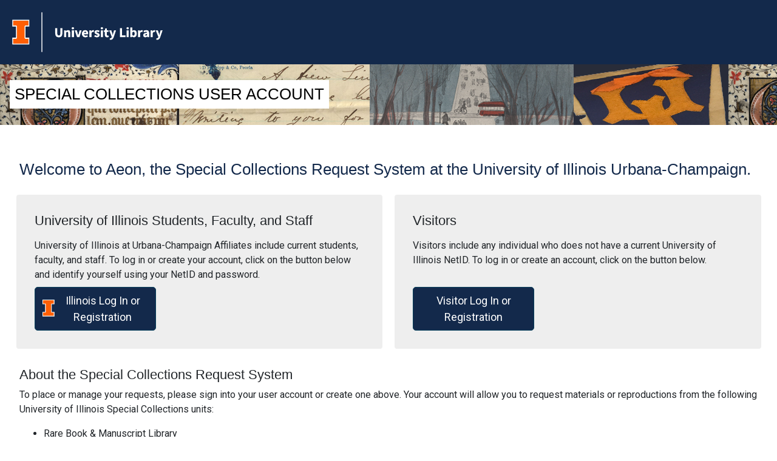

--- FILE ---
content_type: text/html; charset=utf-8
request_url: https://armarium.library.illinois.edu/logon?Action=10&Form=20&Value=GenericRequestIHLCManuscript&ItemTitle=Daugherty%2C+Clayton+F.%2C+%5Bi%5Dcollector%5B%2Fi%5D.+Lincoln+and+Champaign+County%2C+1960-1980&CallNumber=994&ItemDate=1960-1980&ItemInfo4=0.8%20cubic%20feet&SpecialRequest=&DocumentType=Personal%20Papers&Location=ihlc-nc&ItemISxN=Box%201&ItemVolume=Box%201&ItemNumber=30112072593194
body_size: 12289
content:
<!DOCTYPE html>
<html lang="en-US">
<head>
    <title>Registration and Request System</title>    
    
    <!-- Required meta tags -->
    <meta charset="utf-8">
    <meta name="viewport" content="width=device-width, initial-scale=1.0">
    <meta name="apple-mobile-web-app-capable" content="yes">
    <meta name="apple-mobile-web-app-status-bar-style" content="default">
    <link rel="stylesheet" href="https://stackpath.bootstrapcdn.com/bootstrap/4.3.1/css/bootstrap.min.css" integrity="sha384-ggOyR0iXCbMQv3Xipma34MD+dH/1fQ784/j6cY/iJTQUOhcWr7x9JvoRxT2MZw1T" crossorigin="anonymous">
    <link rel="stylesheet" href="https://fonts.googleapis.com/css?family=Roboto:100,300,400,700|Source+Sans+Pro:200,300,400,700&amp;display=swap">
    <link rel="stylesheet" href="https://use.fontawesome.com/releases/v5.2.0/css/all.css" integrity="sha384-hWVjflwFxL6sNzntih27bfxkr27PmbbK/iSvJ+a4+0owXq79v+lsFkW54bOGbiDQ" crossorigin="anonymous">
    <link rel="stylesheet" type="text/css" href="/Logon/css/cookieconsent.min.css" />
<link rel="shortcut icon" href="/Logon/css/images/favicon.ico"> 

    <script src="/Logon/js/cookieconsent.min.js" data-cfasync="false"></script>
    <script src="/Logon/js/atlasCookieConsent.js"></script>

    <style type="text/css">
        .container {
            max-width: 1247px;
        }

        a {
            color: #2f568c;
        }

        /*Caution: Removing or altering focus style might affect accessibility.
          For more information, see WCAG 1.4.11 and 2.4.7*/
        button:focus,
        .btn:focus,
        .btn:not(:disabled):not(.disabled).active:focus,
        .btn:not(:disabled):not(.disabled):active:focus,
        .show>.btn.dropdown-toggle:focus,
        .form-control:focus,
        .custom-select:focus,
        .custom-control-input:focus~.custom-control-label::before {
            box-shadow: 0 0 0 2px #fff, 0 0 0 4px #000;
            outline: 2px transparent solid;
        }

        /*For Safari compatibility, which does not support box-shadows on
        unstyled form controls. A black colored outline has
        sufficient contrast against our white and grey backgrounds.*/
        input:not(.form-control, .custom-select, .custom-control-input, .btn):focus {
            box-shadow: none;
            outline: 2px #000 solid;
            outline-offset: 2px;
        }

        /*Caution: Removing hyperlink focus style will
        result in using browser defaults, which might affect accessibility.
        For more information, see WCAG 1.4.11 and 2.4.7*/
        a:focus, a:focus-visible {
            box-shadow: 0 0 0 2px #fff, 0 0 0 4px #000;
            outline: 2px transparent solid;
        }

        a.offscreen{
            clip-path: inset(100%);
            clip: rect(1px 1px 1px 1px); /* IE 6/7 */
            clip: rect(1px, 1px, 1px, 1px);
            height: 1px;
            overflow: hidden;
            position: absolute;
            white-space: nowrap; /* added line */
            width: 1px;
        }

        a.offscreen:focus{
            position:relative;
            clip:auto;
            width:auto;
            height:auto;
            overflow:auto;
            clip-path: none;
        }

        h1,h2,h3,h4,h5,h6 {
            font-family: 'Open Sans', sans-serif;
        }

        h2 {
            color: #13294b;
            font-size: 26px;
            padding: 10px 0 8px;        
        }

        h3 {
            font-size: 22px;
        }

        .head {
            background-color: #fff;
            height: auto;
            text-align: center;
            width: 100%;
        }

        .logo {
            width: 300px;
        }

        .head h1 {
            color: #000;
            font-size: 26px;
            text-align: center;
        }

        .head .banner-top {
            background-color: #13294b;
        }

        .head .banner-bottom {
            background-color: #3f5773;
            background-image: url(/Logon/css/images/illinois-banner-combined.png);
            background-repeat: repeat-x;
            min-height: 100px;
        }

        .head .banner-bottom .banner-bottom-text {
            background-color: #fff;
        }

        .text{
            font-family: 'Roboto', sans-serif;
        }

        .btn-primary{
            font-family: 'Roboto', sans-serif;
			font-size: 18px;
			width: 175px;
			border: 1px solid #08415c;
			cursor: pointer;
            background-color: #08415c;
            color: #fff;
			border-radius: 0px;
		}

		.btn-primary:hover{
 			background-color: #52b3d9;
            color: #05171f;
            border: 1px solid #52b3d9;
		}

        /* Cookie Consent Styling */

        .theme_atlas{
            --cc-bg: #333333;
            --cc-text: #fff;
            --cc-btn-primary-bg: #08415c;
            --cc-btn-primary-text: #fff;
        }

        .theme_atlas .cc_div a, .theme_atlas .cc_div .cc-link {
            border-color: #d6d6d6;
            color: #d6d6d6;
        }

        .theme_atlas .cc_div #c-txt{
            color: var(--cc-text);
        }

        .theme_atlas .c-bn, .theme_atlas .c-bn:hover {
            border: 1px solid #79818B;
        }

        .card {
            background-color: #eeeeee;
            padding: 10px;
            margin: 10px;
        }
        
        .btn-primary {
            width: 200px;
            background-color: #13294b;
            border-radius: 5px;
        }
        
        .block-i {
            float: left;
            width: 20px;
            margin-top: 12px;
            margin-right: 5px;
        }

        .block-i__outline {
            fill: #ffffff;
        }

        .block-i__fill {
            fill: #ff5f05;
        }
    </style>
</head>

<body>
    <header class="head p-0">
        <div>
          <a href="#content" accesskey="S" onclick="document.getElementById('content').focus();" class="offscreen">Skip to Main Content</a>
        </div>
        <h1 class="p-0 mb-0">
            <div class="banner-top text-left">
              <a href="https://www.library.illinois.edu/">
                <img src="/Logon/css/images/Primary_Unit_Wordmarks_Reversed_Orange_RGB_Library.png" alt="University of Illinois University Library" class="logo img-fluid">
              </a>
            </div>
            <div class="banner-bottom text-left p-3 d-flex align-items-center">
              <div class="banner-bottom-text d-inline-block p-2">SPECIAL COLLECTIONS USER ACCOUNT</div>
            </div>
        </h1>
    </header>

    <main id="content" aria-label="Content">

        <div class="container mt-5 mb-5 text">
            <h2>Welcome to Aeon, the Special Collections Request System at the University of Illinois Urbana-Champaign.</h2>

            <div class="row">
                <div class="col-sm card border-0">
                    <form method="post" action='/Logon/Portal/Enter' class="card-body d-flex flex-column">
                        <h3>University of Illinois Students, Faculty, and Staff</h3>
                        <div class="mt-2 mb-2 text">University of Illinois at Urbana-Champaign Affiliates include current students, faculty, and staff. To log in or create your account, click on the button below and identify yourself using your NetID and password.</div>
                    
                        <input type="hidden" name="authType" value="RemoteAuth" />
                        <input type="hidden" name="originalQuery" value="Action=10&amp;Form=20&amp;Value=GenericRequestIHLCManuscript&amp;ItemTitle=Daugherty%2C+Clayton+F.%2C+%5Bi%5Dcollector%5B%2Fi%5D.+Lincoln+and+Champaign+County%2C+1960-1980&amp;CallNumber=994&amp;ItemDate=1960-1980&amp;ItemInfo4=0.8%20cubic%20feet&amp;SpecialRequest=&amp;DocumentType=Personal%20Papers&amp;Location=ihlc-nc&amp;ItemISxN=Box%201&amp;ItemVolume=Box%201&amp;ItemNumber=30112072593194" />
                        <input type="hidden" name="postData" />
                        <button class="btn btn-primary btn-md mt-auto py-2" type="submit" value="Login or Register">
                            <svg class="block-i" mlns="http://www.w3.org/2000/svg" viewBox="0 0 55 79">
                              <title>Block I logo</title>
                              <path class="block-i__outline" d="M54.2 21.1V0H0v21.1h12v36.1H0v21.1h54.2V57.2h-12V21.1z"></path>
                              <path class="block-i__fill" d="M42.1 18.1h9V3H3v15h9c1.7 0 3 1.3 3 3v36.1c0 1.7-1.3 3-3 3H3v15h48.1v-15h-9c-1.7 0-3-1.3-3-3v-36c0-1.7 1.4-3 3-3z"></path>
                            </svg>
                            Illinois Log In or Registration
                        </button>
                    </form>
                </div>

                <div class="col-sm card border-0">
                    <form method="post" action='/Logon/Portal/Enter' class="card-body d-flex flex-column"> 
                        <h3>Visitors</h3>
                        <div class="mt-2 mb-2 text">Visitors include any individual who does not have a current University of Illinois NetID. To log in or create an account, click on the button below.</div>

                        <input type="hidden" name="authType" value="AtlasAuth" />
                        <input type="hidden" name="originalQuery" value="Action=10&amp;Form=20&amp;Value=GenericRequestIHLCManuscript&amp;ItemTitle=Daugherty%2C+Clayton+F.%2C+%5Bi%5Dcollector%5B%2Fi%5D.+Lincoln+and+Champaign+County%2C+1960-1980&amp;CallNumber=994&amp;ItemDate=1960-1980&amp;ItemInfo4=0.8%20cubic%20feet&amp;SpecialRequest=&amp;DocumentType=Personal%20Papers&amp;Location=ihlc-nc&amp;ItemISxN=Box%201&amp;ItemVolume=Box%201&amp;ItemNumber=30112072593194" />
                        <input type="hidden" name="postData" />
                        <button class="btn btn-primary btn-md mt-auto py-2" type="submit" value="Login or Register">
                            Visitor Log In or Registration
                        </button>
                    </form>
                </div>
            </div>

            <div class="mb-3">
                <h3 style="margin-top: 20px;">About the Special Collections Request System</h3>
                To place or manage your requests, please sign into your user account or create one above. Your account will allow you to request materials or reproductions from the following University of Illinois Special Collections units:
            </div>
            <ul>
                <li>Rare Book &amp; Manuscript Library</li>
                <li>Illinois History &amp; Lincoln Collections</li>
                <li>University Archives</li>
                <li>American Library Association Archives</li>
            </ul>

            <div class="mb-3">
                The following Special Collections units are using this account system only for specific types of requests:
            </div>
            <ul>
                <li>Map Library, for reproductions only; staff will add the request(s) to your account on your behalf</li>
                <li>Sousa Archives, for off-site storage materials only; staff will add the request(s) to your account on your behalf</li>
            </ul>

            <div class="mb-3">
                Digitization Services unit also uses this account system to manage requests for high-quality reproductions of materials from other units of the University Library. You will need an Aeon user account, and library staff will provide instructions on how to submit your request.
            </div>
            <div class="mb-3">
                In your account, you are also able to review previous requests and save new requests for future submission.
            </div>
            <div class="mb-3">
                If you have already logged into your account and are returning from the online catalog or manuscript collections or archival holdings database, please click the appropriate Illinois or visitor login link to continue to your user account.
            </div>
        </div>

    </main>

</body>
</html>

--- FILE ---
content_type: text/css
request_url: https://armarium.library.illinois.edu/Logon/css/cookieconsent.min.css
body_size: 19962
content:
 :root{--cc-bg: #fff;--cc-text: #2d4156;--cc-btn-primary-bg: #2d4156;--cc-btn-primary-text: var(--cc-bg);--cc-btn-primary-hover-bg: #1d2e38;--cc-btn-secondary-bg: #eaeff2;--cc-btn-secondary-text: var(--cc-text);--cc-btn-secondary-hover-bg: #d8e0e6;--cc-toggle-bg-off: #919ea6;--cc-toggle-bg-on: var(--cc-btn-primary-bg);--cc-toggle-bg-readonly: #d5dee2;--cc-toggle-knob-bg: #fff;--cc-toggle-knob-icon-color: #ecf2fa;--cc-block-text: var(--cc-text);--cc-cookie-category-block-bg: #f0f4f7;--cc-cookie-category-block-bg-hover: #e9eff4;--cc-section-border: #f1f3f5;--cc-cookie-table-border: #e9edf2;--cc-overlay-bg: rgba(4, 6, 8, .85);--cc-webkit-scrollbar-bg: #cfd5db;--cc-webkit-scrollbar-bg-hover: #9199a0;}.c_darkmode{--cc-bg: #181b1d;--cc-text: #d8e5ea;--cc-btn-primary-bg: #a6c4dd;--cc-btn-primary-text: #000;--cc-btn-primary-hover-bg: #c2dff7;--cc-btn-secondary-bg: #33383c;--cc-btn-secondary-text: var(--cc-text);--cc-btn-secondary-hover-bg: #3e454a;--cc-toggle-bg-off: #667481;--cc-toggle-bg-on: var(--cc-btn-primary-bg);--cc-toggle-bg-readonly: #454c54;--cc-toggle-knob-bg: var(--cc-cookie-category-block-bg);--cc-toggle-knob-icon-color: var(--cc-bg);--cc-block-text: #b3bfc5;--cc-cookie-category-block-bg: #23272a;--cc-cookie-category-block-bg-hover: #2b3035;--cc-section-border: #292d31;--cc-cookie-table-border: #2b3035;--cc-webkit-scrollbar-bg: #667481;--cc-webkit-scrollbar-bg-hover: #9199a0;}.cc_div *, .cc_div *:hover, .cc_div :before, .cc_div :after{-webkit-box-sizing: border-box;box-sizing: border-box;float: none;font-style: inherit;font-variant: normal;font-weight: inherit;font-family: inherit;line-height: 1.2;font-size: 1em;transition: none;animation: none;margin: 0;padding: 0;text-transform: none;letter-spacing: unset;color: inherit;background: none;border: none;border-radius: unset;box-shadow: none;text-decoration: none;text-align: left;visibility: unset;height: auto;vertical-align: baseline;}.cc_div {font-size: 16px;font-weight: 400;font-family: -apple-system, BlinkMacSystemFont, "Segoe UI", Roboto, Helvetica, Arial, sans-serif, "Apple Color Emoji", "Segoe UI Emoji", "Segoe UI Symbol";-webkit-font-smoothing: antialiased;-moz-osx-font-smoothing: grayscale;text-rendering: optimizeLegibility;color: #2d4156;color: var(--cc-text);}.cc_div .c-bn, .cc_div .b-tl, #s-ttl, #c-ttl, #s-bl td:before{font-weight: 600;}#cm, #s-inr, .cc_div .c-bl, .cc_div .b-tl, #s-bl .act .b-acc{border-radius: .35em;}#s-bl .act .b-acc{border-top-left-radius: 0;border-top-right-radius: 0;}.cc_div input, .cc_div button, .cc_div a{-webkit-appearance: none;-moz-appearance: none;appearance: none;}.cc_div a{border-bottom: 1px solid;}.cc_div a:hover{text-decoration: none;border-color: transparent;}.c--anim #cm, .c--anim #s-cnt, .c--anim #s-inr, #cs-ov, #cm-ov{transition: visibility .25s linear, opacity .25s ease, transform .25s ease!important;}.c--anim .c-bn{transition: background-color .25s ease!important;}.c--anim #cm.bar.slide, .c--anim .bar.slide #s-inr{transition: visibility .4s ease, opacity .4s ease, transform .4s ease!important;}.c--anim #cm.bar.slide + #cm-ov, .c--anim .bar.slide + #cs-ov{transition: visibility .4s ease, opacity .4s ease, transform .4s ease!important;}#cm.bar.slide, .cc_div .bar.slide #s-inr{transform: translateX(100%);opacity: 1;}#cm.bar.top.slide, .cc_div .bar.left.slide #s-inr{transform: translateX(-100%);opacity: 1;}#cm.slide, .cc_div .slide #s-inr{transform: translateY(1.6em);}#cm.top.slide{transform: translateY(-1.6em);}#cm.bar.slide{transform: translateY(100%);}#cm.bar.top.slide{transform: translateY(-100%);}.show--consent .c--anim #cm, .show--consent .c--anim #cm.bar, .show--settings .c--anim #s-inr, .show--settings .c--anim .bar.slide #s-inr{opacity: 1;transform: scale(1);visibility: visible!important;}.show--consent .c--anim #cm.box.middle, .show--consent .c--anim #cm.cloud.middle{transform: scale(1) translateY(-50%);}.show--settings .c--anim #s-cnt{visibility: visible!important;}.force--consent.show--consent .c--anim #cm-ov, .show--settings .c--anim #cs-ov{visibility: visible!important;opacity: 1!important;}#cm{font-family: inherit;padding: 1.1em 1.8em 1.4em 1.8em;position: fixed;z-index: 1;background: #fff;background: var(--cc-bg);max-width: 24.2em;width: 100%;bottom: 1.250em;right: 1.250em;box-shadow: 0 0.625em 1.875em #000000;box-shadow: 0 0.625em 1.875em rgba(2, 2, 3, 0.28);opacity: 0;visibility: hidden;transform: scale(.95);line-height: initial;}#cc_div #cm {display: block!important;}#c-ttl{margin-bottom: .7em;font-size: 1.05em;}.cloud #c-ttl{margin-top: -.15em;}#c-txt{font-size: 0.9em;line-height: 1.5em;}.cc_div #c-bns{display: flex;justify-content: space-between;margin-top: 1.4em;}.cc_div .c-bn{color: #40505a;color: var(--cc-btn-secondary-text);background: #e5ebef;background: var(--cc-btn-secondary-bg);padding: 1em 1.7em;display: inline-block;cursor: pointer;font-size: 0.82em;-moz-user-select: none;-khtml-user-select: none;-webkit-user-select: none;-o-user-select: none;user-select: none;text-align: center;border-radius: 4px;flex: 1;}#c-bns button + button, #s-cnt button + button, #s-c-bn{float: right;margin-left: 1em;}#s-cnt #s-rall-bn{float: none;}#cm .c_link:hover, #cm .c_link:active, #s-cnt button + button:hover, #s-cnt button + button:active, #s-c-bn:active, #s-c-bn:hover{background: #d8e0e6;background: var(--cc-btn-secondary-hover-bg);}#s-cnt{position: fixed;top: 0;left: 0;width: 100%;z-index: 101;display: table;height: 100%;visibility: hidden;}#s-bl{outline: none;}#s-bl .title{margin-top: 1.4em;}#s-bl .title:first-child{margin-top: 0;}#s-bl .b-bn{margin-top: 0;}#s-bl .b-acc .p{margin-top: 0;padding: 1em;}#s-cnt .b-bn .b-tl{display: block;font-family: inherit;font-size: .95em;width: 100%;position: relative;padding: 1.3em 6.4em 1.3em 2.7em;background: none;transition: background-color .25s ease;}#s-cnt .b-bn .b-tl.exp{cursor: pointer;}#s-cnt .act .b-bn .b-tl{border-bottom-right-radius: 0;border-bottom-left-radius: 0;}#s-cnt .b-bn .b-tl:active, #s-cnt .b-bn .b-tl:hover{background: #e9eff4;background: var(--cc-cookie-category-block-bg-hover);}#s-bl .b-bn{position: relative;}#s-bl .c-bl{padding: 1em;margin-bottom: .5em;border: 1px solid #f1f3f5;border-color: var(--cc-section-border);transition: background-color .25s ease;}#s-bl .c-bl:hover{background: #f0f4f7;background: var(--cc-cookie-category-block-bg);}#s-bl .c-bl:last-child{margin-bottom: .5em;}#s-bl .c-bl:first-child{transition: none;padding: 0;margin-top: 0;border:none;margin-bottom: 2em;}#s-bl .c-bl:not(.b-ex):first-child:hover{background: transparent;background: unset;}#s-bl .c-bl.b-ex{padding: 0;border: none;background: #f0f4f7;background: var(--cc-cookie-category-block-bg);transition: none;}#s-bl .c-bl.b-ex + .c-bl{margin-top: 2em;}#s-bl .c-bl.b-ex + .c-bl.b-ex{margin-top: 0;}#s-bl .c-bl.b-ex:first-child{margin-bottom: 1em;}#s-bl .c-bl.b-ex:first-child{margin-bottom: .5em;}#s-bl .b-acc{max-height: 0;overflow: hidden;padding-top: 0;margin-bottom: 0;display: none;}#s-bl .act .b-acc{max-height: 100%;display: block;overflow: hidden;}#s-cnt .p{font-size: 0.9em;line-height: 1.5em;margin-top: .85em;color: #2d4156;color: var(--cc-block-text);}.cc_div .b-tg .c-tgl:disabled{cursor: not-allowed;}#c-vln{display: table-cell;vertical-align: middle;position: relative;}#cs{padding: 0 1.7em;width: 100%;position: fixed;left: 0;right: 0;top: 0;bottom: 0;height: 100%;}#s-inr{height: 100%;position: relative;max-width: 45em;margin: 0 auto;transform: scale(.96);opacity: 0;padding-top: 4.75em;padding-bottom: 4.75em;position: relative;height: 100%;overflow: hidden;visibility: hidden;box-shadow: rgba(3, 6, 9, .26) 0px 13px 27px -5px;}#s-inr, #s-hdr, #s-bns{background: #fff;background: var(--cc-bg);}#s-bl{overflow-y: auto;overflow-y: overlay;overflow-x: hidden;height: 100%;padding: 1.3em 2.1em;display: block;width: 100%;}#s-bns{position: absolute;bottom: 0;left: 0;right: 0;padding: 1em 2.1em;border-top: 1px solid #f1f3f5;border-color: var(--cc-section-border);height: 4.75em;}.cc_div .cc-link{color: #253b48;color: var(--cc-btn-primary-bg);border-bottom: 1px solid #253b48;border-color: var(--cc-btn-primary-bg);display: inline;padding-bottom: 0;text-decoration: none;cursor: pointer;font-weight: 600;}.cc_div .cc-link:hover, .cc_div .cc-link:active{border-color: transparent;}#c-bns button:first-child, #s-bns button:first-child{color: #fff;color: var(--cc-btn-primary-text);background: #253b48;background: var(--cc-btn-primary-bg);}#c-bns.swap button:first-child{color: #40505a;color: var(--cc-btn-secondary-text);background: #e5ebef;background: var(--cc-btn-secondary-bg);}#c-bns.swap button:last-child{color: #fff;color: var(--cc-btn-primary-text);background: #253b48;background: var(--cc-btn-primary-bg);}.cc_div .b-tg .c-tgl:checked ~ .c-tg{background: #253b48;background: var(--cc-toggle-bg-on);}#c-bns button:first-child:active, #c-bns button:first-child:hover, #s-bns button:first-child:active, #s-bns button:first-child:hover, #c-bns.swap button:last-child:active, #c-bns.swap button:last-child:hover{background: #1d2e38;background: var(--cc-btn-primary-hover-bg);}#c-bns.swap button:first-child:active, #c-bns.swap button:first-child:hover{background: #d8e0e6;background: var(--cc-btn-secondary-hover-bg);}#s-hdr{position: absolute;top: 0;width: 100%;display: table;padding: 0 2.1em;height: 4.75em;vertical-align: middle;z-index: 2;border-bottom: 1px solid #f1f3f5;border-color: var(--cc-section-border);}#s-ttl{display: table-cell;vertical-align: middle;font-size: 1em;}#s-c-bn{padding: 0;width: 1.7em;height: 1.7em;font-size: 1.45em;margin: 0;font-weight: initial;position: relative;overflow: hidden;}#s-c-bnc{display: table-cell;vertical-align: middle;}.cc_div span.t-lb {position: absolute;top: 0;z-index: -1;opacity: 0;pointer-events: none;overflow: hidden;}#c_policy__text{height: 31.250em;overflow-y: auto;margin-top: 1.250em;}#c-s-in{position: relative;transform: translateY(-50%);top: 50%;height: 100%;height: calc(100% - 2.5em);max-height: 37.5em;}@media screen and (min-width: 688px) {#s-bl::-webkit-scrollbar{width: .9em;height: 100%;background: transparent;border-radius: 0 0.250em 0.250em 0;}#s-bl::-webkit-scrollbar-thumb{border: 0.25em solid var(--cc-bg);background: #cfd5db;background: var(--cc-webkit-scrollbar-bg);border-radius: 100em;}#s-bl::-webkit-scrollbar-thumb:hover{background: #9199a0;background: var(--cc-webkit-scrollbar-bg-hover);}#s-bl::-webkit-scrollbar-button {width: 10px;height: 5px;}}.cc_div .b-tg {position: absolute;right: 0;top: 0;bottom: 0;display: inline-block;margin: auto;right: 1.2em;cursor: pointer;-webkit-user-select: none;-moz-user-select: none;-ms-user-select: none;user-select: none;vertical-align: middle;}.cc_div .b-tg .c-tgl {position: absolute;cursor: pointer;display: block;top: 0;left: 0;margin: 0;border: 0;}.cc_div .b-tg .c-tg {position: absolute;background: #919ea6;background: var(--cc-toggle-bg-off);transition: background-color .25s ease, box-shadow .25s ease;pointer-events: none;}.cc_div span.t-lb, .cc_div .b-tg, .cc_div .b-tg .c-tg, .cc_div .b-tg .c-tgl{width: 3.4em;height: 1.5em;border-radius: 4em;}.cc_div .b-tg .c-tg.c-ro{cursor: not-allowed;}.cc_div .b-tg .c-tgl ~ .c-tg.c-ro{background: #d5dee2;background: var(--cc-toggle-bg-readonly);}.cc_div .b-tg .c-tgl ~ .c-tg.c-ro:after{box-shadow: none;}.cc_div .b-tg .c-tg:after {content: "";position: relative;display: block;left: 0.125em;top: 0.125em;width: 1.25em;height: 1.25em;border: none;box-sizing: content-box;background: #fff;background: var(--cc-toggle-knob-bg);box-shadow: 0 1px 2px rgba(24, 32, 35, .36);transition: transform .25s ease;border-radius: 100%;}.cc_div .b-tg .c-tgl:checked ~ .c-tg:after{transform: translateX(1.9em);}#s-bl table, #s-bl th, #s-bl td{border: none;}#s-bl tbody tr{transition: background-color .25s ease;}#s-bl tbody tr:hover{background: #e9eff4;background: var(--cc-cookie-category-block-bg-hover);}#s-bl table {text-align: left;border-collapse: collapse;width: 100%;padding: 0;margin: 0;overflow: hidden;}#s-bl td, #s-bl th {padding: 0.8em 0.625em;text-align: left;vertical-align: top;font-size: .8em;padding-left: 1.2em;}#s-bl th {font-family: inherit;padding: 1.2em 1.2em;}#s-bl thead tr:first-child{border-bottom: 1px solid #e9edf2;border-color: var(--cc-cookie-table-border);}.force--consent #s-cnt, .force--consent #cs{width: 100vw;}#cm-ov, #cs-ov{position: fixed;left: 0;right: 0;top: 0;bottom: 0;visibility: hidden;opacity: 0;background: #070707;background: rgba(4, 6, 8, .85);background: var(--cc-overlay-bg);display: none;transition: none;}.show--settings #cs-ov, .c--anim #cs-ov, .force--consent .c--anim #cm-ov, .force--consent.show--consent #cm-ov{display: block;}#cs-ov{z-index: 2;}.force--consent .cc_div{position: fixed;top: 0;left: 0;bottom: 0;width: 100%;width: 100vw;visibility: hidden;transition: visibility .25s linear;}.force--consent.show--consent .c--anim .cc_div, .force--consent.show--settings .c--anim .cc_div{visibility: visible;}.force--consent #cm{position: absolute;}.force--consent #cm.bar{width: 100vw;max-width: 100vw;}html.force--consent.show--consent{overflow-y: hidden!important;}html.force--consent.show--consent, html.force--consent.show--consent body{height: auto!important;overflow-x: hidden!important;}.cc_div .b-bn .exp::before, .cc_div .act .b-bn .exp::before{border: solid #2d4156;border-color: var(--cc-btn-secondary-text);border-width: 0 2px 2px 0;padding: .2em;display: inline-block;position: absolute;content: '';margin-right: 15px;position: absolute;transform: translateY(-50%) rotate(45deg);left: 1.2em;top: 50%;}.cc_div .act .b-bn .b-tl::before{transform: translateY(-20%) rotate(225deg);}.cc_div .on-i::before{border: solid #fff;border-color: var(--cc-toggle-knob-icon-color);border-width: 0 2px 2px 0;padding: .1em;display: inline-block;padding-bottom: .45em;content: '';margin: 0 auto;transform: rotate(45deg);top: .37em;left: .75em;position: absolute;}#s-c-bn::before, #s-c-bn::after{content: '';position: absolute;left: .82em;top: .58em;height: .6em;width: 1.5px;background: #444d53;background: var(--cc-btn-secondary-text);transform: rotate(45deg);border-radius: 1em;margin: 0 auto;}#s-c-bn::after{transform: rotate(-45deg);}.cc_div .off-i, .cc_div .on-i{height: 100%;width: 50%;position: absolute;right: 0;display: block;text-align: center;transition: opacity .15s ease;}.cc_div .on-i{left: 0;opacity: 0;}.cc_div .off-i::before, .cc_div .off-i::after{right: .8em;top: .42em;content: ' ';height: .7em;width: .09375em;display: block;background: #cdd6dc;background: var(--cc-toggle-knob-icon-color);margin: 0 auto;position: absolute;transform-origin: center;}.cc_div .off-i::before {transform: rotate(45deg);}.cc_div .off-i::after {transform: rotate(-45deg);}.cc_div .b-tg .c-tgl:checked ~ .c-tg .on-i{opacity: 1;}.cc_div .b-tg .c-tgl:checked ~ .c-tg .off-i{opacity: 0;}#cm.box.middle, #cm.cloud.middle{top: 50%;transform: translateY(-37%);bottom: auto;}#cm.box.middle.zoom, #cm.cloud.middle.zoom{transform: scale(.95) translateY(-50%);}#cm.box.center{left: 1em;right: 1em;margin: 0 auto;}#cm.cloud {max-width: 50em;margin: 0 auto;text-align: center;left: 1em;right: 1em;overflow: hidden;padding: 1.3em 2em;width: unset;}.cc_div .cloud #c-inr{display: table;width: 100%;}.cc_div .cloud #c-inr-i{width: 70%;display: table-cell;vertical-align: top;padding-right: 2.4em;}.cc_div .cloud #c-txt{font-size: 0.85em;}.cc_div .cloud #c-bns{min-width: 170px;display: table-cell;vertical-align: middle;}#cm.cloud .c-bn{margin: .625em 0 0 0;width: 100%;}#cm.cloud .c-bn:first-child{margin: 0;}#cm.cloud.left{margin-right: 1.25em;}#cm.cloud.right{margin-left: 1.25em;}#cm.bar {width: 100%;max-width: 100%;left: 0;right: 0;bottom: 0;border-radius: 0;position: fixed;padding: 2em;}#cm.bar #c-inr{max-width: 32em;margin: 0 auto;}#cm.bar #c-bns{max-width: 33.75em;}#cm.bar #cs{padding: 0;}.cc_div .bar #c-s-in{top: 0;transform: none;height: 100%;max-height: 100%;}.cc_div .bar #s-hdr, .cc_div .bar #s-bl, .cc_div .bar #s-bns {padding-left: 1.6em;padding-right: 1.6em;}.cc_div .bar #cs{padding: 0;}.cc_div .bar #s-inr{margin: 0;margin-left: auto;margin-right: 0;border-radius: 0;max-width: 32em;}.cc_div .bar.left #s-inr{margin-left: 0;margin-right: auto;}.cc_div .bar #s-bl table, .cc_div .bar #s-bl thead, .cc_div .bar #s-bl tbody, .cc_div .bar #s-bl th, .cc_div .bar #s-bl td, .cc_div .bar #s-bl tr, .cc_div .bar #s-cnt{display: block;}.cc_div .bar #s-bl thead tr{position: absolute;top: -9999px;left: -9999px;}.cc_div .bar #s-bl tr{border-top: 1px solid #e3e7ed;border-color: var(--cc-cookie-table-border);}.cc_div .bar #s-bl td {border: none;position: relative;padding-left: 35%;}.cc_div .bar #s-bl td:before {position: absolute;left: 1em;padding-right: 0.625em;white-space: nowrap;content: attr(data-column);color: #000;color: var(--cc-text);overflow: hidden;text-overflow: ellipsis;}#cm.top {bottom: auto;top: 1.250em;}#cm.left{right: auto;left: 1.250em;}#cm.right{left: auto;right: 1.250em;}#cm.bar.left, #cm.bar.right{left: 0;right: 0;}#cm.bar.top{top: 0;}@media screen and (max-width: 688px) {#cm, #cm.cloud, #cm.left, #cm.right{width: auto;max-width: 100%;margin: 0;padding: 1.4em!important;right: 1em;left: 1em;bottom: 1em;display: block;}.force--consent #cm, .force--consent #cm.cloud{width: auto;max-width: 100vw;}#cm.top{top: 1em;bottom: auto;}#cm.bottom{bottom: 1em;top: auto;}#cm.bar.bottom{bottom: 0;}#cm.cloud .c-bn{font-size: .85em;}#s-bns, .cc_div .bar #s-bns{padding: 1em 1.3em;}.cc_div .bar #s-inr{max-width: 100%;width: 100%;}.cc_div .cloud #c-inr-i{padding-right: 0;}#cs{border-radius: 0;padding: 0;}#c-s-in{max-height: 100%;height: 100%;top: 0;transform: none;}.cc_div .b-tg{transform: scale(1.1);right: 1.1em;}#s-inr{margin: 0;padding-bottom: 7.9em;border-radius: 0;}#s-bns{height: 7.9em;}#s-bl, .cc_div .bar #s-bl{padding: 1.3em;}#s-hdr, .cc_div .bar #s-hdr{padding: 0 1.3em;}#s-bl table {width: 100%;}#s-inr.bns-t{padding-bottom: 10.5em;}.bns-t #s-bns{height: 10.5em;}.cc_div .bns-t .c-bn{font-size: 0.83em;padding: .9em 1.6em;}#s-cnt .b-bn .b-tl{padding-top: 1.2em;padding-bottom: 1.2em;}#s-bl table, #s-bl thead, #s-bl tbody, #s-bl th, #s-bl td, #s-bl tr, #s-cnt{display: block;}#s-bl thead tr{position: absolute;top: -9999px;left: -9999px;}#s-bl tr{border-top: 1px solid #e3e7ed;border-color: var(--cc-cookie-table-border);}#s-bl td {border: none;position: relative;padding-left: 35%;}#s-bl td:before {position: absolute;left: 1em;padding-right: 0.625em;white-space: nowrap;content: attr(data-column);color: #000;color: var(--cc-text);overflow: hidden;text-overflow: ellipsis;}#cm .c-bn, .cc_div .c-bn{width: 100%;margin-right: 0;}#s-cnt #s-rall-bn{margin-left: 0;}.cc_div #c-bns{flex-direction: column;}#c-bns button + button, #s-cnt button + button{margin-top: 0.625em;margin-left: 0;float: unset;}#cm.cloud, #cm.box{left: 1em;right: 1em;width: auto;}#cm.cloud.right, #cm.cloud.left{margin: 0;}.cc_div .cloud #c-bns, .cc_div .cloud #c-inr, .cc_div .cloud #c-inr-i{display: block;width: auto;min-width: unset;}.cc_div .cloud #c-txt{font-size: .9em;}.cc_div .cloud #c-bns{margin-top: 1.625em;}}.cc_div.ie #c-vln{height: 100%;padding-top: 5.62em;}.cc_div.ie .bar #c-vln{padding-top: 0;}.cc_div.ie #cs{max-height: 37.5em;position: relative;top: 0;margin-top: -5.625em;}.cc_div.ie .bar #cs{margin-top:0;max-height: 100%;}.cc_div.ie #cm{border: 1px solid #dee6e9;}.cc_div.ie #c-s-in{top: 0;}.cc_div.ie .b-tg{padding-left: 1em;margin-bottom: 0.7em;}.cc_div.ie .b-tg .c-tgl:checked ~ .c-tg:after{left: 1.95em;}.cc_div.ie #s-bl table{overflow: auto;}.cc_div.ie .b-tg .c-tg{display: none;}.cc_div.ie .b-tg .c-tgl{position: relative;display: inline-block;vertical-align: middle;margin-bottom: 0.2em;height: auto;}.cc_div.ie #s-cnt .b-bn .b-tl{padding: 1.3em 6.4em 1.3em 1.4em }.cc_div.ie .bar #s-bl td:before{display: none;}.cc_div.ie .bar #s-bl td{padding: 0.8em 0.625em 0.8em 1.2em;}.cc_div.ie .bar #s-bl thead tr{position: relative;}.cc_div.ie .b-tg .t-lb{filter: alpha(opacity=0);}.cc_div.ie #cm-ov, .cc_div.ie #cs-ov{filter: alpha(opacity=80);}

--- FILE ---
content_type: application/javascript
request_url: https://armarium.library.illinois.edu/Logon/js/atlasCookieConsent.js
body_size: 1361
content:
window.addEventListener("load", function() {
  var cc = initCookieConsent();

  cc.run({
    current_lang: 'en',
    gui_options: {
      consent_modal: {
          layout: 'bar',
          position: 'bottom center',
          transition: 'slide',
          swap_buttons: false
      }
    },
    languages: {
        'en': {
            consent_modal: {
                title: 'This website uses cookies to ensure you get the best experience on our website.',
                description: '<a href="https://www.vpaa.uillinois.edu/resources/cookies">Learn More</a>',
                primary_btn: {
                    text: 'Got It',
                    role: 'accept_all'
                }
            },
            settings_modal: {
                title: 'Cookie preferences',
                save_settings_btn: 'Save settings',
                accept_all_btn: 'Accept all',
                reject_all_btn: 'Reject all',
                close_btn_label: 'Close',
                cookie_table_headers: [
                    {col1: 'Name'},
                    {col2: 'Domain'},
                    {col3: 'Expiration'},
                    {col4: 'Description'}
                ],
                blocks: []
            }
        }
    }
  });
  document.getElementById("cc--main").classList.add("theme_atlas");
});
